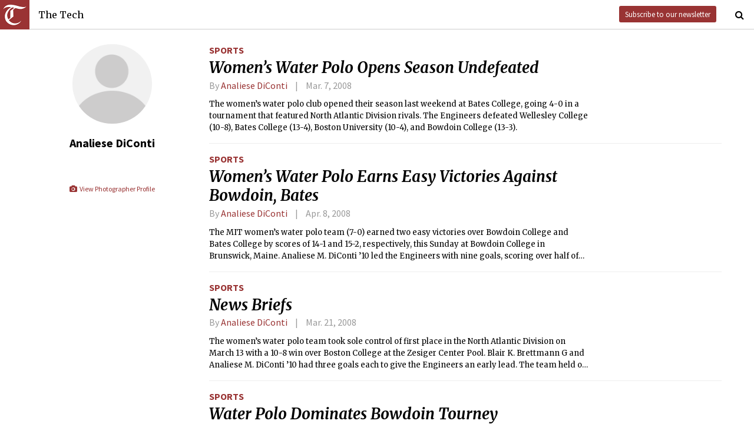

--- FILE ---
content_type: text/html; charset=utf-8
request_url: https://www.thetech.com/authors/analiese-diconti
body_size: 3883
content:
<!DOCTYPE html>
<html lang="en">
  <head>
    
    <meta charset="utf-8">
    <meta http-equiv="X-UA-Compatible" content="IE=Edge,chrome=1">
    <meta name="viewport" content="width=device-width, initial-scale=1.0">

      <meta name="google-site-verification" content="oB452VQ7ZDCRgpTXhrkzty9p-kg2EnnLbIRes8Z2f-8" />
<meta name="description" content="Weekly student newspaper of the Massachusetts Institute Technology in Cambridge. Covering MIT news, opinion, arts, sports, and campus life.">
<link rel="canonical" href="https://www.thetech.com/authors/analiese-diconti">

<meta name="twitter:card" content="summary">
<meta name="twitter:site" content="@thetech">
<meta name="twitter:title" content="Analiese DiConti | The Tech">
<meta name="twitter:description" content="Weekly student newspaper of the Massachusetts Institute Technology in Cambridge. Covering MIT news, opinion, arts, sports, and campus life.">

<meta property="fb:admins" content="1677870174">
<meta property="og:url" content="https://www.thetech.com/authors/analiese-diconti">
<meta property="og:type" content="website">
<meta property="og:image" content="https://www.thetech.com/assets/logo@2x-9253509ed2b9d70f7d7d3be80a9a6e9ac90ab1640de33e0bfbc1d48db3a2d2bd.png">
<meta property="og:site_name" content="The Tech">
<meta property="og:title" content="Analiese DiConti | The Tech">
<meta property="og:description" content="Weekly student newspaper of the Massachusetts Institute Technology in Cambridge. Covering MIT news, opinion, arts, sports, and campus life.">
<meta property="article:publisher" content="https://www.facebook.com/themittech">

    <title>Analiese DiConti | The Tech</title>
    <meta name="csrf-param" content="authenticity_token" />
<meta name="csrf-token" content="+SGoTvSZv6KSk17GhJ2dMWh7+edij8ZeySp+E6EXxyNaYTLTgydyFfYho/Kfil1iUEKUG/v/P2O21RD/V9EUSw==" />

    <!-- Le HTML5 shim, for IE6-8 support of HTML elements -->
    <!--[if lt IE 9]>
      <script src="//cdnjs.cloudflare.com/ajax/libs/html5shiv/3.6.1/html5shiv.js" type="text/javascript"></script>
    <![endif]-->

    <link rel="stylesheet" media="all" href="/assets/frontend-6b3cab4a1c80dab7844bed1ec6f78dbf09c98604db85d2e6f90f623c0bbb4268.css" />
    <link rel="stylesheet" media="all" href="https://fonts.googleapis.com/css?family=Source+Sans+Pro:300,400,700|Merriweather:400,400italic,700,700italic,300italic,300.css" />

    <link rel="apple-touch-icon-precomposed" type="image/png" href="/assets/apple-touch-icon-144x144-precomposed-f5878d48539a2789ee3cc43d1c0f2e3b9fc40c143c87b9b60a558319c1f332c7.png" sizes="144x144" />
    <link rel="apple-touch-icon-precomposed" type="image/png" href="/assets/apple-touch-icon-114x114-precomposed-7d947298d1bddab30a671a075637c99a7add20089e752bde0fccd209e0f3d875.png" sizes="114x114" />
    <link rel="apple-touch-icon-precomposed" type="image/png" href="/assets/apple-touch-icon-72x72-precomposed-2f981f99b6ebd29fca76624f7313001cd660de94ae14abaa28a1b9d15512bbb4.png" sizes="72x72" />
    <link rel="apple-touch-icon-precomposed" type="image/png" href="/assets/apple-touch-icon-precomposed-6601a48ee61e7503396a1c2b5bbc044fc979504b1a0f0ac8b78ca074db6b4846.png" />
    <link rel="shortcut icon" type="image/x-icon" href="/assets/favicon-f42b9ca1fbe3eeec567ebfc42a5d0e4afda2bde18d625234d6ea6ffa694b35d9.ico" />
  </head>
  <body class="frontend_author">

    
      <nav class="navbar ">
  <a class="navbar-menu" href="">
    <img alt="The Tech" class="navbar-logo" src="/assets/logo-edbf50e7afc668307f5a85b80743bedf24fe92e213cee81d8099b3afb828ca8b.png" />
    <span></span>
    <span></span>
    <span></span>
  </a>
  <a class="navbar-title" href="/">The Tech</a>
  <a class="navbar-feedback" href="https://mailchi.mp/0cdaae5d2937/the-tech-newletter-sub" target="_blank">Subscribe to our newsletter</a>
  <a class="navbar-feedback-alt" href="https://mailchi.mp/0cdaae5d2937/the-tech-newletter-sub" target="_blank">Newsletter</a>
  <a class="navbar-search-icon" href=""><i class="fa fa-search"></i></a>
  <form name="search" action="/search" accept-charset="UTF-8" method="get"><input name="utf8" type="hidden" value="&#x2713;" />
    <input name="query" class="navbar-search" type="text" placeholder="Search" value=""></input>
</form>  <a class="navbar-search-icon navbar-search-close-icon"><i class="fa fa-close"></i></a>
</nav>

    <nav class="sidenav">
  <ul>
    <li><a href="/">Home</a></li>
    <li><a href="/news">News</a></li>
    <li><a href="/opinion">Opinion</a></li>
    <li><a href="/arts">Arts</a></li>
    <li><a href="/sports">Sports</a></li>
    <li><a href="/campus-life">Campus Life</a></li>
    <li><a href="/science">Science</a></li>
    <li class="separator"></li>
    <li><a href="/about">About Us</a></li>
    <li><a href="/issues">Past Issues</a></li>
    <li><a href="/photos">Photos</a></li>
    <li><a href="/about/index#policies">Policies</a></li>
    <li><a href="/ads">Advertising</a></li>
    <li><a href="/about/sponsors">Sponsors</a></li>
    <li><a href="/about/donate">Donate</a></li>
    <li><a href="/about/staff">Our Staff</a></li>
    <li><a href="/about/join">Join The Tech</a></li>
    <li class="separator"></li>
    <li><a href="/about/contact">Contact Us</a></li>
    <li><a href="//www.facebook.com/themittech">Facebook</a></li>
    <li><a href="//www.twitter.com/thetech">Twitter</a></li>
  </ul>
</nav>

    <main class="container">
      <div class='list-sidebar'>
<div class='list-sidebar-content author-sidebar-content'>
<img class='author-portrait' src='/images/default_author_portrait.png'>
<div class='author-info'>
<h1 class='author-name'>Analiese DiConti</h1>
<div class='author-social'>
<br>
<br>
<a class="all-photos" href="/photographers/analiese-diconti"><i class="fa fa-camera fa-fw"></i> View Photographer Profile</a>
</div>
</div>
</div>
</div>
<div class='list-articles'>
<div class='list-article'>
<div class='article-info'>
<a class="section" href="/sports">Sports</a>

<h1 class='headline'><a href="/2008/03/07/wwaterpolo-v128-n10">Women’s Water Polo Opens Season Undefeated</a></h1>
<h4 class='article-meta'>
<span class='byline'>
By
<a class="author" href="/authors/analiese-diconti">Analiese DiConti</a>
</span>
<span class='timestamp'>Mar. 7, 2008</span>
</h4>
<p class='lede'>The women’s water polo club opened their season last weekend at Bates College, going 4-0 in a tournament that featured North Atlantic Division rivals. The Engineers defeated Wellesley College (10-8), Bates College (13-4), Boston University (10-4), and Bowdoin College (13-3).</p>
</div>
</div>
<div class='list-article'>
<div class='article-info'>
<a class="section" href="/sports">Sports</a>

<h1 class='headline'><a href="/2008/04/08/wwaterpolo-v128-n17">Women’s Water Polo Earns Easy Victories Against Bowdoin, Bates</a></h1>
<h4 class='article-meta'>
<span class='byline'>
By
<a class="author" href="/authors/analiese-diconti">Analiese DiConti</a>
</span>
<span class='timestamp'>Apr. 8, 2008</span>
</h4>
<p class='lede'>The MIT women’s water polo team (7-0) earned two easy victories over Bowdoin College and Bates College by scores of 14-1 and 15-2, respectively, this Sunday at Bowdoin College in Brunswick, Maine. Analiese M. DiConti ’10 led the Engineers with nine goals, scoring over half of her goals in the first quarter to give the team early leads in both matches.</p>
</div>
</div>
<div class='list-article'>
<div class='article-info'>
<a class="section" href="/sports">Sports</a>

<h1 class='headline'><a href="/2008/03/21/wwaterpolo-v128-n14">News Briefs</a></h1>
<h4 class='article-meta'>
<span class='byline'>
By
<a class="author" href="/authors/analiese-diconti">Analiese DiConti</a>
</span>
<span class='timestamp'>Mar. 21, 2008</span>
</h4>
<p class='lede'>The women’s water polo team took sole control of first place in the North Atlantic Division on March 13 with a 10-8 win over Boston College at the Zesiger Center Pool. Blair K. Brettmann G and Analiese M. DiConti ’10 had three goals each to give the Engineers an early lead. The team held off Boston College’s late attempts in the final minutes of the game.</p>
</div>
</div>
<div class='list-article'>
<div class='article-info'>
<a class="section" href="/sports">Sports</a>

<h1 class='headline'><a href="/2007/03/13/wwaterpolo-v127-n11">Water Polo Dominates Bowdoin Tourney</a></h1>
<h4 class='article-meta'>
<span class='byline'>
By
<a class="author" href="/authors/analiese-diconti">Analiese DiConti</a>
</span>
<span class='timestamp'>Mar. 13, 2007</span>
</h4>
<p class='lede'>The nationally-ranked No. 5 MIT women’s water polo team crushed the competition this weekend at their first tournament of the season, winning all five of their games.</p>
</div>
</div>
<div class='list-article'>
<div class='article-info'>
<a class="section" href="/sports">Sports</a>

<h1 class='headline'><a href="/2007/04/27/waterpolo-v127-n21">Tech Water Polo Nets Division Title Over BC, Earns Club Nationals</a></h1>
<h4 class='article-meta'>
<span class='byline'>
By
<a class="author" href="/authors/analiese-diconti">Analiese DiConti</a>
</span>
<span class='timestamp'>Apr. 27, 2007</span>
</h4>
<p class='lede'>It’s been an emotional ride for the Engineers this season after losing seven players from last year’s North Atlantic Division champion team, but the returning group of seniors managed to hold on to lead the team to club nationals for the third straight year.</p>
</div>
</div>

</div>

    </main>
    <footer>
  <div class="footer-content">
    <div class="footer-contact">
      <a href="/"><img alt="The Tech" class="footer-logo" src="/assets/footer-logo-3d10ecffc0e34dabb59ac1ab7cd6483ae6bf89d407881009fd1fab7907ef146d.png" /></a>
      <ul>
        <li>The Tech</li>
        <li>84 Massachusetts Ave, Suite 483</li>
        <li>Cambridge, MA 02139-4300</li>
        <li>617.253.1541</li>
      </ul>
    </div>
    <div class="footer-sections">
      <ul>
        <li><a href="/">Home</a></li>
        <li><a href="/news">News</a></li>
        <li><a href="/opinion">Opinion</a></li>
        <li><a href="/arts">Arts</a></li>
        <li><a href="/sports">Sports</a></li>
        <li><a href="/campus-life">Campus Life</a></li>
        <li><a href="/science">Science</a></li>
      </ul>
    </div>
    <div class="footer-static">
      <ul>
        <li><a href="/about">About Us</a></li>
        <li><a href="/issues">Past Issues</a></li>
        <li><a href="/about/index#policies">Policies</a></li>
        <li><a href="/ads">Advertising</a></li>
        <li><a href="/about/donate">Donate</a></li>
        <li><a href="/about/staff">Our Staff</a></li>
        <li><a href="/about/join">Join The Tech</a></li>
      </ul>
    </div>
    <div class="footer-social">
      <ul>
        <li><a href="/about/contact">Contact Us</a></li>
        <li><a href="//www.facebook.com/themittech">Facebook</a></li>
        <li><a href="//www.twitter.com/thetech">Twitter</a></li>
        <li>&nbsp;</li>
        <li>&nbsp;</li>
        <li>&nbsp;</li>
        <li>&copy; 2026 The Tech</li>
      </ul>
    </div>
  </div>
</footer>

    <script src="/assets/frontend-58ecf39f3aa367a4a930c76c4d271ee2b96054040ccb7d52f477ab1d6afb9093.js"></script>
    <script type="text/javascript"> var infolinks_pid = 3206162; var infolinks_wsid = 0; </script> <script type="text/javascript" src="//resources.infolinks.com/js/infolinks_main.js"></script>
    
    <script>
      (function(i,s,o,g,r,a,m){i['GoogleAnalyticsObject']=r;i[r]=i[r]||function(){
      (i[r].q=i[r].q||[]).push(arguments)},i[r].l=1*new Date();a=s.createElement(o),
      m=s.getElementsByTagName(o)[0];a.async=1;a.src=g;m.parentNode.insertBefore(a,m)
      })(window,document,'script','//www.google-analytics.com/analytics.js','ga');
      ga('create', 'UA-7382327-6', 'auto');
      ga('send', 'pageview');
    </script>
  </body>
</html>
